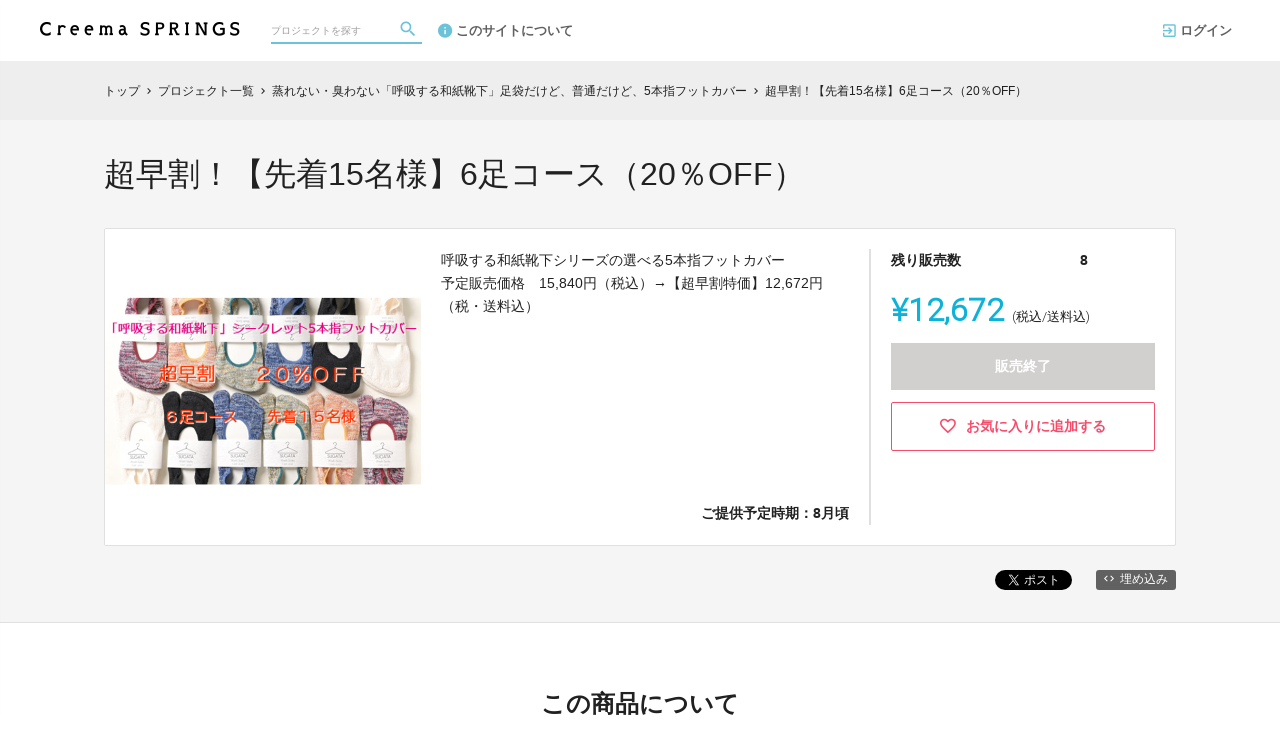

--- FILE ---
content_type: text/html; charset=utf-8
request_url: https://archive.creema-springs.jp/projects/sugata/rewards/16053
body_size: 10285
content:
<!DOCTYPE html>
<html lang="ja">
<head prefix="og:http://ogp.me/ns# fb:http://ogp.me/ns/fb# website:http://ogp.me/ns/website#">

  <meta http-equiv="X-UA-Compatible" content="IE=edge,chrome=1">
  <meta name="viewport" content="width=device-width,initial-scale=1">

  <script>
  window.dataLayer = window.dataLayer || [];
  dataLayer.push({
    'user_type' : '非会員'
  });
</script>
<!-- Google Tag Manager -->
<script>(function(w,d,s,l,i){w[l]=w[l]||[];w[l].push({'gtm.start':
new Date().getTime(),event:'gtm.js'});var f=d.getElementsByTagName(s)[0],
j=d.createElement(s),dl=l!='dataLayer'?'&l='+l:'';j.async=true;j.src=
'https://www.googletagmanager.com/gtm.js?id='+i+dl;f.parentNode.insertBefore(j,f);
})(window,document,'script','dataLayer','GTM-KHZZBWR');</script>

<!-- End Google Tag Manager -->

  <!-- Global site tag (gtag.js) - Google Analytics -->
<script async src="https://www.googletagmanager.com/gtag/js?id=UA-71298494-3"></script>
<script>
  window.dataLayer = window.dataLayer || [];
  function gtag(){dataLayer.push(arguments);}
  gtag('js', new Date());

  gtag('config', 'UA-71298494-3',
    {
      'custom_map': {'dimension1': 'member_type'},
      'member_type': '非会員'
    }
  );

</script>
<!-- End Global site tag (gtag.js) - Google Analytics -->

  

  <title>超早割！【先着15名様】6足コース（20％OFF） - (蒸れない・臭わない「呼吸する和紙靴下」足袋だけど、普通だけど、5本指フットカバー) | クラウドファンディング - Creema SPRINGS</title>
<meta charset="utf-8">
<meta name="keywords" content="クラウドファンディング,超早割！【先着15名様】6足コース（20％OFF）,蒸れない・臭わない「呼吸する和紙靴下」足袋だけど、普通だけど、5本指フットカバー,Creema SPRINGS,資金調達,クラウドファウンディング,クラウドファインディング">
<meta name="description" content="クラウドファンディング商品：超早割！【先着15名様】6足コース（20％OFF） - 蒸れない・臭わない「呼吸する和紙靴下」足袋だけど、普通だけど、5本指フットカバー。和紙糸を使用しているため、長時間履いても蒸れや臭いが気になりません。また、かかと内側に滑り止め付きで、靴下が脱げたり、ズレもなく、ストレスフリーの商品です。
繊維の街、大阪府泉大津で製造しているので品質も安心です。">
<link rel="shortcut icon" href="https://subcdn.en-jine.com/site_images/images/000/000/159/f48442620cefa1167ebfc7fb0e746902e439d450.png?o" >
<meta name="apple-mobile-web-app-title" content="Creema SPRINGS" />
  <link rel="canonical" href="//archive.creema-springs.jp/projects/sugata/rewards/16053">
<meta name="robots" content="index,follow">
<meta property="og:title" content="超早割！【先着15名様】6足コース（20％OFF） | クラウドファンディング- Creema SPRINGS" />
<meta property="og:description" content="和紙糸を使用しているため、長時間履いても蒸れや臭いが気になりません。また、かかと内側に滑り止め付きで、靴下が脱げたり、ズレもなく、ストレスフリーの商品です。
繊維の街、大阪府泉大津で製造しているので品質も安心です。" />
<meta property="og:type" content="website" />
<meta property="og:url" content="https://archive.creema-springs.jp/projects/sugata/rewards/16053"/>
<meta property="og:image" content="https://subcdn.en-jine.com/rewards/images/16053/1591ddd1694214484bdd844e26cc5d93.jpg?r=640x640&amp;c=640x358" />
<meta property="og:site_name" content="Creema SPRINGS" />
<meta property="og:locale" content="ja_JP" />
<meta property="fb:admins" content="">
<meta property="fb:app_id" content="1573653512920537">
<meta name="twitter:card" content="summary_large_image">
<meta name="twitter:site" content="@ENjiNE_Official">
<meta name="twitter:title" content="超早割！【先着15名様】6足コース（20％OFF） | クラウドファンディング- Creema SPRINGS">
<meta name="twitter:description" content="和紙糸を使用しているため、長時間履いても蒸れや臭いが気になりません。また、かかと内側に滑り止め付きで、靴下が脱げたり、ズレもなく、ストレスフリーの商品です。
繊維の街、大阪府泉大津で製造しているので品質も安心です。">
<meta name="twitter:image:src" content="https://subcdn.en-jine.com/rewards/images/16053/1591ddd1694214484bdd844e26cc5d93.jpg?r=640x640&amp;c=640x358">

<meta property="note:type" content="crowdfunding">
<meta property="note:title" content="超早割！【先着15名様】6足コース（20％OFF） | クラウドファンディング- Creema SPRINGS">
<meta property="note:image" content="https://subcdn.en-jine.com/rewards/images/16053/1591ddd1694214484bdd844e26cc5d93.jpg?r=640x640&amp;c=640x358">
<meta property="note:owner" content="">
<meta property="note:target_amount" content="">
<meta property="note:current_amount" content="">
<meta property="note:supporters" content="">
<meta property="note:start_at" content="">
<meta property="note:end_at" content="">
<meta property="note:button_label" content="支援する">


  <link rel="stylesheet" href="https://cdnjs.cloudflare.com/ajax/libs/material-design-iconic-font/2.2.0/css/material-design-iconic-font.min.css">
  <link href="https://fonts.googleapis.com/icon?family=Material+Icons" rel="stylesheet">

  <style>

  :root {
    --service-color: #0eb2d8;
    --service-color-dark-30: #053c48;
    --service-color-dark-20: #086378;
    --service-color-dark-10: #0b8ba8;
    --service-sub-color: #6cc2d9;
    --service-sub-color-dark-30: #237389;
    --service-sub-color-dark-20: #2e95b1;
    --service-sub-color-dark-10: #43b1cf;
    --service-text-color: #ffffff;
    --service-sub-text-color: #ffffff;
  }
</style>

  <link rel="stylesheet" href="/assets/customer_pc-65a1e5b00ca976edb7c1661a6e90e30765fc38c9b1fb0003229e28c330f25fdb.css" media="all" />


  <script src="/assets/customer-55cd9954a3e045651b63409dad633ec487c14d9061279eb7b543cc9079198d17.js" defer="defer"></script>
  <script src="/assets/javascripts/vendor-36d3195d9390fb43f305.bundle.js" defer="defer"></script>
  <script src="/assets/javascripts/customer-36d3195d9390fb43f305.js" defer="defer"></script>
  <meta name="csrf-param" content="authenticity_token" />
<meta name="csrf-token" content="yKf00wPNTwGGHna3mAaAL5X6ZTTGVAJs175RzGapNiXVUF4RbI8Lob9jKYZXX72bvyt3AMfJ97i_q3It3JtpXg" />

  <style>.async-hide { opacity: 0 !important} </style><!-- google optimize用 -->

  <script type="text/javascript">
  window.twttr = (function(d, s, id) {
    var js, fjs = d.getElementsByTagName(s)[0],
      t = window.twttr || {};
    if (d.getElementById(id)) return t;
    js = d.createElement(s);
    js.id = id;
    js.src = "https://platform.twitter.com/widgets.js";
    fjs.parentNode.insertBefore(js, fjs);

    t._e = [];
    t.ready = function(f) {
      t._e.push(f);
    };

    return t;
  }(document, "script", "twitter-wjs"));
</script>

  <script type="text/javascript">
  (function(d, s, id) {
    var js, fjs = d.getElementsByTagName(s)[0];
    if (d.getElementById(id)) return;
    js = d.createElement(s); js.id = id;
    js.src = "//connect.facebook.net/ja_JP/sdk.js#xfbml=1&version=v17.0&appId=1573653512920537";
    fjs.parentNode.insertBefore(js, fjs);
  }(document, 'script', 'facebook-jssdk'));
  window.fbAsyncInit = function() {
    FB.init({
      appId      : '1573653512920537',
      xfbml      : true,
      version    : 'v17.0'
    });
  };
</script>



</head>
<body itemschope="itemscope" itemtype="http://schema.org/WebPage">
<!-- Google Tag Manager (noscript) -->
<noscript><iframe src="https://www.googletagmanager.com/ns.html?id=GTM-KHZZBWR"
height="0" width="0" style="display:none;visibility:hidden"></iframe></noscript>


<div id="fb-root"></div>

  <header class="navigation" role="banner" data-target="jsTargetHeader">
<div class="nav-wrapper">

    <div class="navigation-side-menu">
      <a href="javascript:void(0)" class="nav-menu js-menu-trigger sliding-panel-button">
        <span class="sliding-panel-button__icon">
          <i class="zmdi zmdi-menu zmdi-hc-lg"></i>
        </span>
        <span class="sliding-panel-button__label">
          メニュー
        </span>
      </a>
    </div>

    <h1 class="nav-site-logo">
      <a href="/" title="Creema SPRINGS" class="nav-site-logo__link">
        <img alt="Creema SPRINGS" class="hide-small-screen" src="https://subcdn.en-jine.com/site_images/images/000/000/156/b4a32c48f4a0fe1dab4295401ef296f48a09a111.png?o" />
        <img alt="Creema SPRINGS" class="show-small-screen" src="https://subcdn.en-jine.com/site_images/images/000/000/155/75537fbd026ac02f575a18d8e3a94b30913553a4.png?o" />
        <span class="hide">Creema SPRINGS</span>
      </a>
    </h1>

    <div class="nav-bar" role="navigation" data-test="search">
      <ul class="navigation-menu">
        <li class="nav-link hide-small-screen">
          <div class="nav-link__search" data-target="jsDrawer" data-target-to="jsDrawerSearch">
            <form class="search-form" autocomplete="off" action="/projects" accept-charset="UTF-8" method="get">
              <input type="text" name="word" id="word_head" class="search-form__text" placeholder="プロジェクトを探す" maxlength="50" />
              <button type="submit" class="search-form__btn" aria-label="検索">
                <span class="material-icons"></span>
</button></form>          </div>
        </li>
          <li class="nav-link hide-small-screen">
            <a href="/pages/about" title="このサイトについて">
              <i class="zmdi zmdi-info zmdi-hc-lg mdc-text-amber"></i>このサイトについて
            </a>
          </li>
      </ul>
    </div>

    <div class="navigation-tools">
      <ul class="navigation-menu">
          <li class="nav-link hide-small-screen">
            <a href="/login" onclick="gtag('event', '会員登録', {'event_category': '共通 - ヘッダー', 'event_label': 'ログイン'});">
              <i class="zmdi zmdi-sign-in zmdi-hc-lg"></i>ログイン
            </a>
          </li>
          <li class="nav-link show-small-screen">
            <div data-target="jsDrawer" data-target-to="jsDrawerSearch" class="nav-link__icon-text">
              <span class="material-icons search"></span>
              <span class="text">さがす</span>
            </div>
          </li>
      </ul>

    </div>
</div>

<div class="js-menu sliding-panel-content">
  <ul>
      <li>
        <a href="/login" onclick="gtag('event', '会員登録', {'event_category': '共通 - ヘッダー', 'event_label': 'ログイン'});">
          <div class="c-grid">
            <div class="l10">
              <i class="zmdi zmdi-sign-in zmdi-hc-lg"></i>ログイン
            </div>
          </div>
        </a>
      </li>
    <li>
  <a href="/projects">
    <i class="zmdi zmdi-search zmdi-hc-lg mdc-text-amber"></i>プロジェクトを探す
  </a>
  <div class="sliding-panel__search-area">
    <form class="search-form" action="/projects" accept-charset="UTF-8" method="get">
      <input type="text" name="word" id="word_slide" class="search-form__text" placeholder="キーワードで探す" maxlength="50" data-target="jsSearchForm" />
      <button type="submit" class="search-form__btn" aria-label="検索">
        <span class="material-icons"></span>
</button></form>  </div>
</li>

      <li>
        <a href="/pages/about">
          <i class="zmdi zmdi-info-outline zmdi-hc-lg mdc-text-amber"></i>Creema SPRINGSとは
        </a>
      </li>
    <li>
      <a href="/pages/help">
        <i class="zmdi zmdi-help-outline zmdi-hc-lg mdc-text-amber"></i>ヘルプセンター
      </a>
    </li>
  </ul>
</div>
<div class="js-menu-screen sliding-panel-fade-screen">
  <i class="zmdi zmdi-close zmdi-hc-2x"></i>
</div>

</header>

<div class="drawer" data-target="jsDrawerSearch">

  <div class="drawer__screen" data-target="jsDrawerScreen"></div>

  <div class="drawer__inner" data-target="jsDrawerInner">
    <div class="drawer-search" data-test="search">
      <div class="drawer-search__inner">
        <div class="drawer-search__form show-small-screen">
          <form class="search-form" action="/projects" accept-charset="UTF-8" method="get">
            <input type="text" name="word" id="word_drawer" class="search-form__text" autocomplete="off" placeholder="プロジェクトを探す" maxlength="50" data-target="jsSearchForm" />
            <button type="submit" class="search-form__btn" aria-label="検索">
              <span class="material-icons"></span>
</button></form>          <p class="drawer-search__close" data-target="jsDrawerClose" tabindex="0">キャンセル</p>
        </div>

          <div class="drawer-search__project-all">
            <a href="/projects">すべてのプロジェクトを見る</a>
          </div>
      </div>
    </div>
  </div>

</div>





<div class="c-breadcrumb">
    <ul class="c-breadcrumb__list" itemscope itemtype="https://schema.org/BreadcrumbList">
      <li class="c-breadcrumb__item" itemprop="itemListElement" itemscope itemtype="https://schema.org/ListItem">
        <a href="https://archive.creema-springs.jp" itemprop="item">
          <span itemprop="name">トップ</span>
        </a>
        <i class="material-icons">chevron_right</i>
        <meta itemprop="position" content="1" />
      </li>
      <li class="c-breadcrumb__item" itemprop="itemListElement" itemscope itemtype="https://schema.org/ListItem">
        <a href="https://archive.creema-springs.jp/projects" itemprop="item">
          <span itemprop="name">プロジェクト一覧</span>
        </a>
        <i class="material-icons">chevron_right</i>
        <meta itemprop="position" content="2" />
      </li>
      <li class="c-breadcrumb__item" itemprop="itemListElement" itemscope itemtype="https://schema.org/ListItem">
        <a itemprop="item" href="/projects/sugata">
          <span itemprop="name">蒸れない・臭わない「呼吸する和紙靴下」足袋だけど、普通だけど、5本指フットカバー</span>
</a>        <i class="material-icons">chevron_right</i>
        <meta itemprop="position" content="3" />
      </li>
      <li class="c-breadcrumb__item" itemprop="itemListElement" itemscope itemtype="https://schema.org/ListItem">
        <span itemprop="name">超早割！【先着15名様】6足コース（20％OFF）</span>
        <meta itemprop="position" content="4" />
      </li>
    </ul>
</div>

<div class="ly-container c-bg-gray pb80">
  <div itemscope itemtype="http://schema.org/Product" class="ly-contents">
    <div class="ly-contents-body reward-body">
      <div class="reward-body__inner">


        <h1 itemprop="name" class="reward-title">超早割！【先着15名様】6足コース（20％OFF）</h1>
        <section class="reward-lead mb16">
          <div class="reward-lead__img">
            <img alt="超早割！【先着15名様】6足コース（20％OFF）" src="https://subcdn.en-jine.com/rewards/images/16053/1591ddd1694214484bdd844e26cc5d93.jpg?r=632x632" />
          </div>

            <div class="reward-lead__discription">
              呼吸する和紙靴下シリーズの選べる5本指フットカバー　　　　
予定販売価格　15,840円（税込）→【超早割特価】12,672円（税・送料込）　 
                <div class="reward-lead__delivary">
                  ご提供予定時期：8月頃
                </div>
            </div>

            <div class="reward-lead__priceinfo">
              <form class="new_customer_cart_form" id="new_customer_cart_form" action="/cart" accept-charset="UTF-8" method="post"><input type="hidden" name="authenticity_token" value="OtXUWA-IV5kdhlUWiNBRO-Z-E4ra7WhurrdWfDfwH7gxBhgIDQzfdJvEE3WRn0SEKFfYbW9dMof5o0qusEx5Cw" autocomplete="off" />
              <input autocomplete="off" type="hidden" value="16053" name="customer_cart_form[reward_id]" id="customer_cart_form_reward_id" />
                <section>
                    <div class="ly-block-2 mb16">
                      <div class="cart-summary__label ly-block-main reward-lead__label">
                        残り販売数
                      </div>
                      <div class="cart-summary__status ly-block-side reward-lead__status">
                        8
                      </div>
                    </div>

                  <div class="reward-lead__purchaseinfo">
                    <div class="cart-summary reward-lead__price">
                      <div itemprop="offers" itemscope itemtype="http://schema.org/Offer" class="cart-summary__price font-number">
                        <span class="reward-lead__number">
                          ¥12,672
                        </span>
                        <span class="hide" itemprop="price">12672</span>
                        <span class="hide" itemprop="priceCurrency">JPY</span>
                        <span class="cart-summary__label reward-lead__tax">(税込/送料込)</span>
                      </div>
                        <div class="button-raised cart is_disabled mb12">
                          販売終了
                        </div>
                    </div>
                  </div>
                </section>
</form>
                <div class="">
                    <a class="favorite-button" href="/login?return_to_url=%2Fprojects%2Fsugata%2Frewards%2F16053">
                      <i class="zmdi zmdi-hc-lg zmdi-favorite-outline"></i>
                      <span>お気に入りに追加する</span>
</a>                </div>
            </div>
        </section>

        <div class="share-plugin mb24">
          <ul class="share-plugin__list text-right">
            <li>
              <a class="twitter-share-button" href="https://twitter.com/intent/tweet?text=%E8%B6%85%E6%97%A9%E5%89%B2%EF%BC%81%E3%80%90%E5%85%88%E7%9D%8015%E5%90%8D%E6%A7%98%E3%80%916%E8%B6%B3%E3%82%B3%E3%83%BC%E3%82%B9%EF%BC%8820%EF%BC%85OFF%EF%BC%89%20%7C%20%E3%82%AF%E3%83%A9%E3%82%A6%E3%83%89%E3%83%95%E3%82%A1%E3%83%B3%E3%83%87%E3%82%A3%E3%83%B3%E3%82%B0-Creema%20SPRINGS&url=https://archive.creema-springs.jp/projects/sugata/rewards/16053&hashtags=クラウドファンディング" >Tweet</a>
            </li>
            <li>
              <div class="fb-share-button" data-href="https://archive.creema-springs.jp/projects/sugata/rewards/16053" data-layout="button"></div>
            </li>
            <li>
              <a href="javascript:void(0)" class="modalBtn blog-parts-link" data-target="modalBlogParts" onclick="gtag('event', 'モーダルを開く', {'event_category': 'ブログ埋め込み', 'event_label': '超早割！【先着15名様】6足コース（20％OFF）'});">
                <i class="zmdi zmdi-code"></i>埋め込み
              </a>
            </li>
          </ul>
        </div>
      </div>

        <section class="article-detail reward-content">
          <div class="table-main-contents reward-content__inner">
              <h2 class="title-contents is_bold reward-title">この商品について</h2>
            <ul>
              <li class="ui-state-default" data-target="jsElementTitle" style="opacity: 1; position: relative; left: 0px; top: 0px;"> <h2 class="article-detail__title">超早割！【先着15名様】6足コース（20％OFF）</h2> </li><li class="ui-state-default ui-sortable-handle" data-target="jsElementImage" style="opacity: 1;"> <ul data-target="jsImageListElement" class="image-grid-1"> <li><img data-src="https://subcdn.en-jine.com/images/images/111259/d6a9201b9206721e4e2df9babda63d01.jpg?r=700x465" class=" ls-is-cached lazyloaded" src="https://subcdn.en-jine.com/images/images/111259/d6a9201b9206721e4e2df9babda63d01.jpg?r=700x465"></li></ul> </li> <li class="ui-state-default ui-sortable-handle" data-target="jsElementTitle" style="opacity: 1;"> <h2 class="article-detail__title-sub">つま先タイプの選択</h2> </li><li class="ui-state-default ui-sortable-handle" data-target="jsElementText" style="opacity: 1;"> <div class="article-detail__text" data-target="jsTextDescription">・普通タイプ<br>・足袋タイプ</div> </li><li class="ui-state-default ui-sortable-handle" data-target="jsElementTitle" style="opacity: 1;"> <h2 class="article-detail__title-sub">カラー選択</h2> </li><li class="ui-state-default ui-sortable-handle" data-target="jsElementText" style="opacity: 1;"> <div class="article-detail__text" data-target="jsTextDescription">・オフホワイト<br>・ブラック<br>・ミックスブルー<br>・ミックスグリーン<br>・ミックスオレンジ<br>・ミックスレッド</div> </li><li class="ui-state-default ui-sortable-handle" data-target="jsElementTitle" style="opacity: 1;"> <h2 class="article-detail__title-sub">サイズ選択</h2> </li><li class="ui-state-default ui-sortable-handle" data-target="jsElementText" style="opacity: 1;"> <div class="article-detail__text" data-target="jsTextDescription">・Sサイズ：22cm～25cm<br>・Mサイズ：25cm～28cm</div> </li><li class="ui-state-default ui-sortable-handle" data-target="jsElementTitle" style="opacity: 1;"> <h2 class="article-detail__title">発送について</h2> </li><li class="ui-state-default ui-sortable-handle" data-target="jsElementText" style="opacity: 1;"> <div class="article-detail__text" data-target="jsTextDescription">クリックポストを予定しております。</div> </li>
            </ul>
          </div>
        </section>

      <div class="reward-body__inner">
          <h2 class="title-contents is_bold">このプロジェクトの他の商品</h2>
          <section class="reward-short mb16">
            <ul class="reward-short__list">
                <li>
  <div class="reward-short__item is_hover-tile">
    <div class="reward-short__image">
      <img width="100%" alt="超早割！【先着30名様】1足コース（15％OFF）" src="https://subcdn.en-jine.com/rewards/images/16036/c724f75f660ad8af7b3a6ae4e02e2913.jpg?r=244x244" />
    </div>
    <div class="reward-short__content">
      <div class="reward-short__title">
        超早割！【先着30名様】1足コース（15％OFF）
      </div>

      <div class="reward-short__price font-number">
        ¥2,412
      </div>
      <div class="c-font__size-s c-font__color-alpha-x c-text-right">
        (税込/送料込)
      </div>
    </div>
  </div>

  <div class="reward-short__item is_hover-tile is_hidden">
    <a class="reward-short__more" href="/projects/sugata/rewards/16036">
      <h2 class="reward-short__title mb8">
        超早割！【先着30名様】1足コース（15％OFF）
      </h2>
      <h3 class="reward-short__title-sub mb16">
        株式会社SUGATA
      </h3>
      <p class="reward-short__description">
        呼吸する和紙靴下シリーズの選べる5本指フットカバー　　　　
予定販売価格　2,640円（税込）+送料198円
→【超早割特価】2,412円（税・送料込）
      </p>
      <div class="reward-short__botton">
        商品の詳細を見る >
      </div>
</a>  </div>
</li>

                <li>
  <div class="reward-short__item is_hover-tile">
    <div class="reward-short__image">
      <img width="100%" alt="超早割！【先着25名様】2足コース（16％OFF）" src="https://subcdn.en-jine.com/rewards/images/16042/e9acc726631720d67e4b7a70d81fc120.jpg?r=244x244" />
    </div>
    <div class="reward-short__content">
      <div class="reward-short__title">
        超早割！【先着25名様】2足コース（16％OFF）
      </div>

      <div class="reward-short__price font-number">
        ¥4,601
      </div>
      <div class="c-font__size-s c-font__color-alpha-x c-text-right">
        (税込/送料込)
      </div>
    </div>
  </div>

  <div class="reward-short__item is_hover-tile is_hidden">
    <a class="reward-short__more" href="/projects/sugata/rewards/16042">
      <h2 class="reward-short__title mb8">
        超早割！【先着25名様】2足コース（16％OFF）
      </h2>
      <h3 class="reward-short__title-sub mb16">
        株式会社SUGATA
      </h3>
      <p class="reward-short__description">
        呼吸する和紙靴下シリーズの選べる5本指フットカバー　　　　
予定販売価格　5,280円（税込）+送料198円→【超早割特価】4,601円（税・送料込）
      </p>
      <div class="reward-short__botton">
        商品の詳細を見る >
      </div>
</a>  </div>
</li>

                <li>
  <div class="reward-short__item is_hover-tile">
    <div class="reward-short__image">
      <img width="100%" alt="超早割！【先着20名様】3足コース（17％OFF）" src="https://subcdn.en-jine.com/rewards/images/16045/00a07bc9f329eec1e5dd3c73b4911093.jpg?r=244x244" />
    </div>
    <div class="reward-short__content">
      <div class="reward-short__title">
        超早割！【先着20名様】3足コース（17％OFF）
      </div>

      <div class="reward-short__price font-number">
        ¥6,573
      </div>
      <div class="c-font__size-s c-font__color-alpha-x c-text-right">
        (税込/送料込)
      </div>
    </div>
  </div>

  <div class="reward-short__item is_hover-tile is_hidden">
    <a class="reward-short__more" href="/projects/sugata/rewards/16045">
      <h2 class="reward-short__title mb8">
        超早割！【先着20名様】3足コース（17％OFF）
      </h2>
      <h3 class="reward-short__title-sub mb16">
        株式会社SUGATA
      </h3>
      <p class="reward-short__description">
        呼吸する和紙靴下シリーズの選べる5本指フットカバー　　　　
予定販売価格　7,920円（税込）→【超早割特価】6,573円（税・送料込）
      </p>
      <div class="reward-short__botton">
        商品の詳細を見る >
      </div>
</a>  </div>
</li>

                <li>
  <div class="reward-short__item is_hover-tile">
    <div class="reward-short__image">
      <img width="100%" alt="超早割！【先着15名様】4足コース（18％OFF）" src="https://subcdn.en-jine.com/rewards/images/16049/58bce9bd3bd195f728b960f61f2afc53.jpg?r=244x244" />
    </div>
    <div class="reward-short__content">
      <div class="reward-short__title">
        超早割！【先着15名様】4足コース（18％OFF）
      </div>

      <div class="reward-short__price font-number">
        ¥8,659
      </div>
      <div class="c-font__size-s c-font__color-alpha-x c-text-right">
        (税込/送料込)
      </div>
    </div>
  </div>

  <div class="reward-short__item is_hover-tile is_hidden">
    <a class="reward-short__more" href="/projects/sugata/rewards/16049">
      <h2 class="reward-short__title mb8">
        超早割！【先着15名様】4足コース（18％OFF）
      </h2>
      <h3 class="reward-short__title-sub mb16">
        株式会社SUGATA
      </h3>
      <p class="reward-short__description">
        呼吸する和紙靴下シリーズの選べる5本指フットカバー　　　　 
予定販売価格　10,560円（税込）→【超早割特価】8,659円（税・送料込）
      </p>
      <div class="reward-short__botton">
        商品の詳細を見る >
      </div>
</a>  </div>
</li>

                <li>
  <div class="reward-short__item is_hover-tile">
    <div class="reward-short__image">
      <img width="100%" alt="超早割！【先着15名様】5足コース（19％OFF）" src="https://subcdn.en-jine.com/rewards/images/16051/0c3c4bafa2eab16da547578eeec22367.jpg?r=244x244" />
    </div>
    <div class="reward-short__content">
      <div class="reward-short__title">
        超早割！【先着15名様】5足コース（19％OFF）
      </div>

      <div class="reward-short__price font-number">
        ¥10,692
      </div>
      <div class="c-font__size-s c-font__color-alpha-x c-text-right">
        (税込/送料込)
      </div>
    </div>
  </div>

  <div class="reward-short__item is_hover-tile is_hidden">
    <a class="reward-short__more" href="/projects/sugata/rewards/16051">
      <h2 class="reward-short__title mb8">
        超早割！【先着15名様】5足コース（19％OFF）
      </h2>
      <h3 class="reward-short__title-sub mb16">
        株式会社SUGATA
      </h3>
      <p class="reward-short__description">
        呼吸する和紙靴下シリーズの選べる5本指フットカバー　　　　 
予定販売価格　13,200円（税込）→【超早割特価】10,692円（税・送料込）
      </p>
      <div class="reward-short__botton">
        商品の詳細を見る >
      </div>
</a>  </div>
</li>

                <li>
  <div class="reward-short__item is_hover-tile">
    <div class="reward-short__image">
      <img width="100%" alt="早割！【先着60名様】1足コース（10％OFF）" src="https://subcdn.en-jine.com/rewards/images/16038/24f3d8525d4cb8576ee771974dc87971.jpg?r=244x244" />
    </div>
    <div class="reward-short__content">
      <div class="reward-short__title">
        早割！【先着60名様】1足コース（10％OFF）
      </div>

      <div class="reward-short__price font-number">
        ¥2,554
      </div>
      <div class="c-font__size-s c-font__color-alpha-x c-text-right">
        (税込/送料込)
      </div>
    </div>
  </div>

  <div class="reward-short__item is_hover-tile is_hidden">
    <a class="reward-short__more" href="/projects/sugata/rewards/16038">
      <h2 class="reward-short__title mb8">
        早割！【先着60名様】1足コース（10％OFF）
      </h2>
      <h3 class="reward-short__title-sub mb16">
        株式会社SUGATA
      </h3>
      <p class="reward-short__description">
        呼吸する和紙靴下シリーズの選べる5本指フットカバー　　　　
予定販売価格　2,640円（税込）+送料198円→【早割特価】2,554円（税・送料込）
      </p>
      <div class="reward-short__botton">
        商品の詳細を見る >
      </div>
</a>  </div>
</li>

                <li>
  <div class="reward-short__item is_hover-tile">
    <div class="reward-short__image">
      <img width="100%" alt="早割！【先着50名様】2足コース（11％OFF）" src="https://subcdn.en-jine.com/rewards/images/16044/8dc06d1aa2368e8454d9dc889aef5288.jpg?r=244x244" />
    </div>
    <div class="reward-short__content">
      <div class="reward-short__title">
        早割！【先着50名様】2足コース（11％OFF）
      </div>

      <div class="reward-short__price font-number">
        ¥4,875
      </div>
      <div class="c-font__size-s c-font__color-alpha-x c-text-right">
        (税込/送料込)
      </div>
    </div>
  </div>

  <div class="reward-short__item is_hover-tile is_hidden">
    <a class="reward-short__more" href="/projects/sugata/rewards/16044">
      <h2 class="reward-short__title mb8">
        早割！【先着50名様】2足コース（11％OFF）
      </h2>
      <h3 class="reward-short__title-sub mb16">
        株式会社SUGATA
      </h3>
      <p class="reward-short__description">
        呼吸する和紙靴下シリーズの選べる5本指フットカバー　　　　
予定販売価格　5,280円（税込）+送料198円→【早割特価】4,875円（税・送料込）

      </p>
      <div class="reward-short__botton">
        商品の詳細を見る >
      </div>
</a>  </div>
</li>

                <li>
  <div class="reward-short__item is_hover-tile">
    <div class="reward-short__image">
      <img width="100%" alt="早割！【先着40名様】3足コース（12％OFF）" src="https://subcdn.en-jine.com/rewards/images/16047/03dfd7ef9645b31dd7d89497178abeff.jpg?r=244x244" />
    </div>
    <div class="reward-short__content">
      <div class="reward-short__title">
        早割！【先着40名様】3足コース（12％OFF）
      </div>

      <div class="reward-short__price font-number">
        ¥6,969
      </div>
      <div class="c-font__size-s c-font__color-alpha-x c-text-right">
        (税込/送料込)
      </div>
    </div>
  </div>

  <div class="reward-short__item is_hover-tile is_hidden">
    <a class="reward-short__more" href="/projects/sugata/rewards/16047">
      <h2 class="reward-short__title mb8">
        早割！【先着40名様】3足コース（12％OFF）
      </h2>
      <h3 class="reward-short__title-sub mb16">
        株式会社SUGATA
      </h3>
      <p class="reward-short__description">
        呼吸する和紙靴下シリーズの選べる5本指フットカバー　　　　
予定販売価格　7,920円（税込）→【早割特価】6,969円（税・送料込）
      </p>
      <div class="reward-short__botton">
        商品の詳細を見る >
      </div>
</a>  </div>
</li>

                <li>
  <div class="reward-short__item is_hover-tile">
    <div class="reward-short__image">
      <img width="100%" alt="早割！【先着30名様】4足コース（13％OFF）" src="https://subcdn.en-jine.com/rewards/images/16050/dd2c3af926cc9b7edecda377bac181dc.jpg?r=244x244" />
    </div>
    <div class="reward-short__content">
      <div class="reward-short__title">
        早割！【先着30名様】4足コース（13％OFF）
      </div>

      <div class="reward-short__price font-number">
        ¥9,187
      </div>
      <div class="c-font__size-s c-font__color-alpha-x c-text-right">
        (税込/送料込)
      </div>
    </div>
  </div>

  <div class="reward-short__item is_hover-tile is_hidden">
    <a class="reward-short__more" href="/projects/sugata/rewards/16050">
      <h2 class="reward-short__title mb8">
        早割！【先着30名様】4足コース（13％OFF）
      </h2>
      <h3 class="reward-short__title-sub mb16">
        株式会社SUGATA
      </h3>
      <p class="reward-short__description">
        呼吸する和紙靴下シリーズの選べる5本指フットカバー　　　　 
予定販売価格　10,560円（税込）→【早割特価】9,187円（税・送料込）
      </p>
      <div class="reward-short__botton">
        商品の詳細を見る >
      </div>
</a>  </div>
</li>

                <li>
  <div class="reward-short__item is_hover-tile">
    <div class="reward-short__image">
      <img width="100%" alt="早割！【先着30名様】5足コース（14％OFF）" src="https://subcdn.en-jine.com/rewards/images/16052/bd4108cc3d0dd6c8f04511c4701605e0.jpg?r=244x244" />
    </div>
    <div class="reward-short__content">
      <div class="reward-short__title">
        早割！【先着30名様】5足コース（14％OFF）
      </div>

      <div class="reward-short__price font-number">
        ¥11,352
      </div>
      <div class="c-font__size-s c-font__color-alpha-x c-text-right">
        (税込/送料込)
      </div>
    </div>
  </div>

  <div class="reward-short__item is_hover-tile is_hidden">
    <a class="reward-short__more" href="/projects/sugata/rewards/16052">
      <h2 class="reward-short__title mb8">
        早割！【先着30名様】5足コース（14％OFF）
      </h2>
      <h3 class="reward-short__title-sub mb16">
        株式会社SUGATA
      </h3>
      <p class="reward-short__description">
        呼吸する和紙靴下シリーズの選べる5本指フットカバー　　　　 
予定販売価格　13,200円（税込）→【早割特価】11,352円（税・送料込）
      </p>
      <div class="reward-short__botton">
        商品の詳細を見る >
      </div>
</a>  </div>
</li>

                <li>
  <div class="reward-short__item is_hover-tile">
    <div class="reward-short__image">
      <img width="100%" alt="早割！【先着30名様】6足コース（15％OFF）" src="https://subcdn.en-jine.com/rewards/images/16054/e215f5e7a161d8ec672ea85f03967905.jpg?r=244x244" />
    </div>
    <div class="reward-short__content">
      <div class="reward-short__title">
        早割！【先着30名様】6足コース（15％OFF）
      </div>

      <div class="reward-short__price font-number">
        ¥13,464
      </div>
      <div class="c-font__size-s c-font__color-alpha-x c-text-right">
        (税込/送料込)
      </div>
    </div>
  </div>

  <div class="reward-short__item is_hover-tile is_hidden">
    <a class="reward-short__more" href="/projects/sugata/rewards/16054">
      <h2 class="reward-short__title mb8">
        早割！【先着30名様】6足コース（15％OFF）
      </h2>
      <h3 class="reward-short__title-sub mb16">
        株式会社SUGATA
      </h3>
      <p class="reward-short__description">
        呼吸する和紙靴下シリーズの選べる5本指フットカバー　　　　 
予定販売価格　15,840円（税込）→【早割特価】13,464円（税・送料込）

      </p>
      <div class="reward-short__botton">
        商品の詳細を見る >
      </div>
</a>  </div>
</li>

            </ul>
          </section>

          <section class="reward-project">
            <div class="reward-project__img">
              <a href="/projects/sugata">
                <img alt="クラウドファンディングプロジェクト：蒸れない・臭わない「呼吸する和紙靴下」足袋だけど、普通だけど、5本指フットカバー" src="https://subcdn.en-jine.com/projects/images/2658/5912d8f725ddf180574c70fcc3adcce8.jpg?r=925x520&amp;c=920x520" />
</a>            </div>
            <div class="reward-project__discription">
              <h3 class="reward-project__title">
                <a href="/projects/sugata">
                  蒸れない・臭わない「呼吸する和紙靴下」足袋だけど、普通だけど、5本指フットカバー
</a>              </h3>
              <p class="reward-project__detail" data-target="jsEllipsis">和紙糸を使用しているため、長時間履いても蒸れや臭いが気になりません。また、かかと内側に滑り止め付きで、靴下が脱げたり、ズレもなく、ストレスフリーの商品です。
繊維の街、大阪府泉大津で製造しているので品質も安心です。</p>
              <div class="reward-project__button">
                <a href="/projects/sugata">
                  <div class="button-raised gray is_large is_arrow">
                    プロジェクトを見る
                  </div>
</a>              </div>
            </div>
          </section>
      </div>

    </div>
  </div>
</div>

<div class="modal-block modalBlogParts" data-target="jsModalBlock">
  <div class="modal-content project-parts-modal">
    <div class="content-inner-base">
      <h2 class="project-parts-modal__title">HTMLコードの埋め込み</h2>
      <h3 class="project-parts-modal__text">下記のコードをコピーして、あなたのWebサイトやブログのHTMLにペーストすると、プロジェクト概要が表示されます。</h3>

      <div class="ly-contents c-bg-gray pb80" data-target="jsTabBlock">
        <div class="project-parts-tab">
          <div class="project-parts-tab-in">
            <ul class="project-parts-tab__list tabPagerNavi">
              <li class="is_active">
                <a href="javascript:void(0)" class="pageDefaultNavi" data-target="pageDefault" data-tab-scroll="false">
                  <div class="project-parts-tab__item">
                    300x466 px
                  </div>
                </a>
              </li>
              <li>
                <a href="javascript:void(0)" class="pageSpNavi" data-target="pageSp" data-tab-scroll="false">
                  <div class="project-parts-tab__item">
                    96x236 px
                  </div>
                </a>
              </li>
            </ul>
          </div>
        </div>

        <div class="ly-contents-body">
          <ul class="tabPagerBlock">
            <li class="pageDefault">
              <div class="project-parts-modal__block-2">
                <div class="project-parts-modal__block-main">
                <iframe src="https://widget.en-jine.com/projects/sugata/rewards/16053/widget/300x466?site=creema&amp;type=default" width="300px" height="466px" frameborder="0" scrolling="no"></iframe>
                </div>
                <div class="project-parts-modal__block-side">
                  <textarea id="reward-default-textarea" class="project-parts-modal__textarea" onclick="this.focus();this.select()">&lt;iframe  scrolling="no" frameborder="0" style="border:none; overflow:hidden; width:300px; height:466px;" allowtransparency="true" src="https://widget.en-jine.com/projects/sugata/rewards/16053/widget/300x466?site=creema&amp;type=default"&gt;&lt;/iframe&gt;&lt;div style="margin-right:4px;font-size:11px;line-height:11px;"&gt;by&lt;a href="https://archive.creema-springs.jp/" target="_blank" style="margin-left:4px;color:#888;font-weight:bold;"&gt;クラウドファンディング | Creema SPRINGS&lt;/a&gt;&lt;/div&gt;</textarea>
                  <a class="project-parts-modal__copy-button"
                     href="javascript:void(0)"
                     onclick="$('#reward-default-textarea').focus(); $('#reward-default-textarea').select();document.execCommand('copy') ? alert('クリップボードにコピーしました。') : alert('こちらの環境ではコピーできませんでした。お手数ですが直接選択してコピーをしてください。'); gtag('event', 'コピー', {'event_category': 'ブログ埋め込み', 'event_label': '[300×466]超早割！【先着15名様】6足コース（20％OFF）'}); return false;">コピーする
                  </a>
                </div>
              </div>
            </li>

            <li class="pageSp hide">
              <div class="project-parts-modal__block-small">
                <div class="project-parts-modal__block-small-main">
                  <iframe src="https://widget.en-jine.com/projects/sugata/rewards/16053/widget/96x236?site=creema&amp;type=default" width="96px" height="236px" frameborder="0" scrolling="no"></iframe>
                  </iframe>
                </div>
                <div class="project-parts-modal__block-small-side">
                  <textarea id="reward-sp-textarea" class="project-parts-modal__block-small-textarea" onclick="this.focus();this.select()">&lt;iframe  scrolling="no" frameborder="0" style="border:none; overflow:hidden; width:96px; height:236px;" allowtransparency="true" src="https://widget.en-jine.com/projects/sugata/rewards/16053/widget/96x236?site=creema&amp;type=default"&gt;&lt;/iframe&gt;</textarea>
                  <a class="project-parts-modal__copy-button" href="javascript:void(0)"
                     onclick="$('#reward-sp-textarea').focus(); $('#reward-sp-textarea').select();document.execCommand('copy') ? alert('クリップボードにコピーしました。') : alert('こちらの環境ではコピーできませんでした。お手数ですが直接選択してコピーをしてください。'); gtag('event', 'コピー', {'event_category': 'ブログ埋め込み', 'event_label': '[96×236]超早割！【先着15名様】6足コース（20％OFF）'}); return false;">コピーする
                  </a>
                </div>
              </div>
            </li>
          </ul>
        </div>
      </div>
    </div>
    <div class="modal-close modalClose"></div>
  </div>
</div>



<footer class="footer-normal" data-target="jsTargetFooter">

    <div class="footer-normal__logo">
      <a href="https://www.creema.co.jp" target="_blank">
        <img alt="" src="https://subcdn.en-jine.com/site_images/images/000/000/206/50a3ea310ac7a1fbccfaea2efa5f37068a03fac6.png?o" />
      </a>
    </div>
  <ul class="footer-normal__link">
      <li><a href="/terms">利用規約</a></li> |
  <li><a href="/tokusho">特定商取引法に基づく表示</a></li> |
  <li><a href="/company">特定商取引法に基づく表記</a></li> |
  <li><a href="/policy">プライバシーポリシー</a></li> |

    <li><a href="/pages/help">ヘルプセンター</a></li> |
    <li><a href="/inquiry/new">お問い合わせ</a></li>
  </ul>

  <div class="footer-normal__bottom">
    <hr>
    <ul>
      <li>
          <div class="footer-normal__bottom-icon">
            <img class="footer-normal__bottom-logo" src="https://subcdn.en-jine.com/site_images/images/000/000/158/996981308e73b6cfb2dad87b26406497b4fbc358.png?o" />
          </div>
        <div class="footer-normal__bottom-text">Copyright © Creema, All Rights Reserved.</div>
      </li>
    </ul>
  </div>

</footer>









</body>
</html>


--- FILE ---
content_type: text/html; charset=utf-8
request_url: https://widget.en-jine.com/projects/sugata/rewards/16053/widget/300x466?site=creema&type=default
body_size: 2423
content:
<!DOCTYPE html>
<html lang="ja">
  <head>
    <meta charset="utf-8">
    <meta name="viewport" content="width=device-width, initial-scale=1">
    <meta http-equiv="X-UA-Compatible" content="IE=edge">
    <meta name="description" content="">
    <meta name="author" content="">
    <meta name="robots" content="noindex, nofollow">
    <link rel="stylesheet" href="https://cdnjs.cloudflare.com/ajax/libs/material-design-iconic-font/2.2.0/css/material-design-iconic-font.min.css">
    <style>

  :root {
    --service-color: #0eb2d8;
    --service-color-dark-30: #053c48;
    --service-color-dark-20: #086378;
    --service-color-dark-10: #0b8ba8;
    --service-sub-color: #6cc2d9;
    --service-sub-color-dark-30: #237389;
    --service-sub-color-dark-20: #2e95b1;
    --service-sub-color-dark-10: #43b1cf;
    --service-text-color: #ffffff;
    --service-sub-text-color: #ffffff;
  }
</style>

    <link rel="stylesheet" href="/assets/customer_pc-65a1e5b00ca976edb7c1661a6e90e30765fc38c9b1fb0003229e28c330f25fdb.css" media="all" />
    <title></title>
  </head>
  <body>
    <section class="reward-parts-default">
  <ul class="reward-parts-default__list">
    <li class="reward-parts-default__item">
      <div class="reward-parts-default__image">
        <a href="https://archive.creema-springs.jp/projects/sugata/rewards/16053?quantity=1&amp;reward_id=16053&amp;site=creema&amp;type=default" target="_blank" rel="nofollow">
          <img width="100%" src="https://subcdn.en-jine.com/rewards/images/16053/1591ddd1694214484bdd844e26cc5d93.jpg?r=300x300" />
        </a>
      </div>

      <div class="reward-parts-default__content">
        <a href="https://archive.creema-springs.jp/projects/sugata/rewards/16053?quantity=1&amp;reward_id=16053&amp;site=creema&amp;type=default" target="_blank" rel="nofollow">
          <h3 class="reward-parts-default__title">
            超早割！【先着15名様】6足コース（20％OFF）
          </h3>

          <div class="reward-parts-default__block mb12">
            <div class="reward-parts-default__price">¥12,672</div>
            <div class="reward-parts-default__text" style="font-size: 11px;">（税込・送料込）</div>
          </div>
        </a>

          <div class="button-raised is_disabled is_blog-parts">
            購入終了
          </div>
      </div>
    </li>
  </ul>
</section>

  </body>
</html>


--- FILE ---
content_type: text/html; charset=utf-8
request_url: https://widget.en-jine.com/projects/sugata/rewards/16053/widget/96x236?site=creema&type=default
body_size: 2358
content:
<!DOCTYPE html>
<html lang="ja">
  <head>
    <meta charset="utf-8">
    <meta name="viewport" content="width=device-width, initial-scale=1">
    <meta http-equiv="X-UA-Compatible" content="IE=edge">
    <meta name="description" content="">
    <meta name="author" content="">
    <meta name="robots" content="noindex, nofollow">
    <link rel="stylesheet" href="https://cdnjs.cloudflare.com/ajax/libs/material-design-iconic-font/2.2.0/css/material-design-iconic-font.min.css">
    <style>

  :root {
    --service-color: #0eb2d8;
    --service-color-dark-30: #053c48;
    --service-color-dark-20: #086378;
    --service-color-dark-10: #0b8ba8;
    --service-sub-color: #6cc2d9;
    --service-sub-color-dark-30: #237389;
    --service-sub-color-dark-20: #2e95b1;
    --service-sub-color-dark-10: #43b1cf;
    --service-text-color: #ffffff;
    --service-sub-text-color: #ffffff;
  }
</style>

    <link rel="stylesheet" href="/assets/customer_pc-65a1e5b00ca976edb7c1661a6e90e30765fc38c9b1fb0003229e28c330f25fdb.css" media="all" />
    <title></title>
  </head>
  <body>
    <section class="reward-parts-sp">
  <ul class="reward-parts-sp__list">
    <li class="reward-parts-sp__item">
      <div class="reward-parts-sp__image">
        <a href="https://archive.creema-springs.jp/projects/sugata/rewards/16053?quantity=1&amp;reward_id=16053&amp;site=creema&amp;type=default" target="_blank" rel="nofollow">
          <img width="100%" src="https://subcdn.en-jine.com/rewards/images/16053/1591ddd1694214484bdd844e26cc5d93.jpg?r=300x300" />
        </a>
      </div>

      <div class="reward-parts-sp__content">
        <a href="https://archive.creema-springs.jp/projects/sugata/rewards/16053?quantity=1&amp;reward_id=16053&amp;site=creema&amp;type=default" target="_blank" rel="nofollow">
          <h3 class="reward-parts-sp__title h72">
            超早割！【先着15名様】6足コース（20％OFF）
          </h3>

          <div class="reward-parts-sp__block mb8">
            <div class="reward-parts-sp__price">¥12,672</div>
            <div class="reward-parts-sp__text">（税込・送料込）</div>
          </div>
        </a>

          <div class="button-raised is_disabled is_blog-parts-s">
            購入終了
          </div>
      </div>
    </li>
  </ul>
</section>

  </body>
</html>
